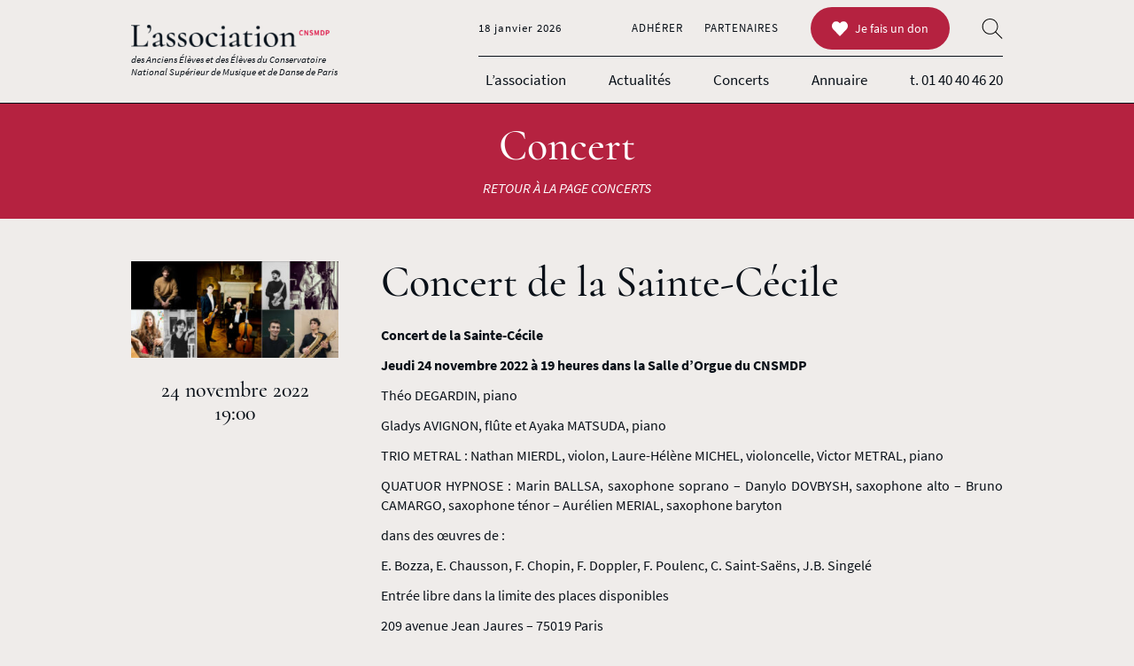

--- FILE ---
content_type: text/html; charset=UTF-8
request_url: https://assocnsmd.fr/concert/concert-de-la-sainte-cecile-3/
body_size: 5561
content:
<!doctype html>
<html class="no-js css-minimal" lang="fr">
<head>
	<meta charset="utf-8" />
	<meta name="viewport" content="width=device-width, initial-scale=1">
	<link rel="icon" href="https://assocnsmd.fr/wp-content/uploads/2020/12/favicon-96x96.png">
<link rel="apple-touch-icon" href="https://assocnsmd.fr/wp-content/uploads/2020/12/favicon-180x180.png">
<link rel="preload" as="font" type="font/woff2" href="https://assocnsmd.fr/wp-content/themes/assocnsmd/nspb/fonts/source-sans-pro-v14-latin-ext_latin-regular.woff2" crossorigin>
<link rel="preload" as="font" type="font/woff2" href="https://assocnsmd.fr/wp-content/themes/assocnsmd/nspb/fonts/source-sans-pro-v14-latin-ext_latin-italic.woff2" crossorigin>
<link rel="preload" as="font" type="font/woff2" href="https://assocnsmd.fr/wp-content/themes/assocnsmd/nspb/fonts/source-sans-pro-v14-latin-ext_latin-700.woff2" crossorigin>
<link rel="preload" as="font" type="font/woff2" href="https://assocnsmd.fr/wp-content/themes/assocnsmd/nspb/fonts/cormorant-v10-latin-ext_latin-500.woff2" crossorigin>
<link rel="preload" as="font" type="font/woff2" href="https://assocnsmd.fr/wp-content/themes/assocnsmd/nspb/fonts/cormorant-v10-latin-ext_latin-regular.woff2" crossorigin>
<meta name='robots' content='index, follow, max-image-preview:large, max-snippet:-1, max-video-preview:-1' />

	<!-- This site is optimized with the Yoast SEO plugin v16.4 - https://yoast.com/wordpress/plugins/seo/ -->
	<title>Concert de la Sainte-Cécile | Association CNSMDP</title>
	<meta name="description" content="Concert de musique de chambre" />
	<link rel="canonical" href="https://assocnsmd.fr/concert/concert-de-la-sainte-cecile-3/" />
	<meta property="og:locale" content="fr_FR" />
	<meta property="og:type" content="article" />
	<meta property="og:title" content="Concert de la Sainte-Cécile | Association CNSMDP" />
	<meta property="og:description" content="Concert de musique de chambre" />
	<meta property="og:url" content="https://assocnsmd.fr/concert/concert-de-la-sainte-cecile-3/" />
	<meta property="og:site_name" content="Association CNSMDP" />
	<meta property="article:publisher" content="https://www.facebook.com/assancienseleveselevescnsmd" />
	<meta property="article:modified_time" content="2022-10-25T13:06:29+00:00" />
	<meta property="og:image" content="https://assocnsmd.fr/wp-content/uploads/2022/10/photo-flyer-ste-cecile-2022.jpg" />
	<meta property="og:image:width" content="1772" />
	<meta property="og:image:height" content="827" />
	<meta name="twitter:card" content="summary_large_image" />
	<meta name="twitter:site" content="@assocnsmdp" />
	<script type="application/ld+json" class="yoast-schema-graph">{"@context":"https://schema.org","@graph":[{"@type":"Organization","@id":"https://assocnsmd.fr/#organization","name":"L'association des \u00e9l\u00e8ves et anciens \u00e9l\u00e8ves du CNSMDP","url":"https://assocnsmd.fr/","sameAs":["https://www.facebook.com/assancienseleveselevescnsmd","https://www.linkedin.com/assancienseleveselevescnsmd","https://twitter.com/assocnsmdp"],"logo":{"@type":"ImageObject","@id":"https://assocnsmd.fr/#logo","inLanguage":"fr-FR","url":"https://assocnsmd.fr/wp-content/uploads/2020/12/logo.png","contentUrl":"https://assocnsmd.fr/wp-content/uploads/2020/12/logo.png","width":320,"height":82,"caption":"L'association des \u00e9l\u00e8ves et anciens \u00e9l\u00e8ves du CNSMDP"},"image":{"@id":"https://assocnsmd.fr/#logo"}},{"@type":"WebSite","@id":"https://assocnsmd.fr/#website","url":"https://assocnsmd.fr/","name":"Association CNSMDP","description":"L&#039;association des \u00e9l\u00e8ves et anciens \u00e9l\u00e8ves du CNSMDP","publisher":{"@id":"https://assocnsmd.fr/#organization"},"potentialAction":[{"@type":"SearchAction","target":"https://assocnsmd.fr/?s={search_term_string}","query-input":"required name=search_term_string"}],"inLanguage":"fr-FR"},{"@type":"ImageObject","@id":"https://assocnsmd.fr/concert/concert-de-la-sainte-cecile-3/#primaryimage","inLanguage":"fr-FR","url":"https://assocnsmd.fr/wp-content/uploads/2022/10/photo-flyer-ste-cecile-2022.jpg","contentUrl":"https://assocnsmd.fr/wp-content/uploads/2022/10/photo-flyer-ste-cecile-2022.jpg","width":1772,"height":827},{"@type":"WebPage","@id":"https://assocnsmd.fr/concert/concert-de-la-sainte-cecile-3/#webpage","url":"https://assocnsmd.fr/concert/concert-de-la-sainte-cecile-3/","name":"Concert de la Sainte-C\u00e9cile | Association CNSMDP","isPartOf":{"@id":"https://assocnsmd.fr/#website"},"primaryImageOfPage":{"@id":"https://assocnsmd.fr/concert/concert-de-la-sainte-cecile-3/#primaryimage"},"datePublished":"2022-10-25T13:04:35+00:00","dateModified":"2022-10-25T13:06:29+00:00","description":"Concert de musique de chambre","breadcrumb":{"@id":"https://assocnsmd.fr/concert/concert-de-la-sainte-cecile-3/#breadcrumb"},"inLanguage":"fr-FR","potentialAction":[{"@type":"ReadAction","target":["https://assocnsmd.fr/concert/concert-de-la-sainte-cecile-3/"]}]},{"@type":"BreadcrumbList","@id":"https://assocnsmd.fr/concert/concert-de-la-sainte-cecile-3/#breadcrumb","itemListElement":[{"@type":"ListItem","position":1,"item":{"@type":"WebPage","@id":"https://assocnsmd.fr/","url":"https://assocnsmd.fr/","name":"Accueil"}},{"@type":"ListItem","position":2,"item":{"@id":"https://assocnsmd.fr/concert/concert-de-la-sainte-cecile-3/#webpage"}}]}]}</script>
	<!-- / Yoast SEO plugin. -->


<link rel='shortlink' href='https://assocnsmd.fr/?p=1639' />
<style>body{overflow-x:hidden;width:100vw;margin:0;padding:0}.css-minimal body{overflow:hidden;position:fixed;top:0;left:0;height:100vh}.nspb-sc{display:flex;flex-flow:column nowrap;width:100vw}.css-minimal .nspb-sc{position:relative}.css-minimal .nspb-sc>.nspb-zn{overflow:hidden}.css-minimal .nspb-sc:after{content:"";position:absolute;z-index:999;top:0;left:0;width:100%;height:100%;background-color:#fff}a,article,aside,audio,blockquote,body,button,canvas,dd,div,dl,dt,fieldset,figure,footer,form,h1,h2,h3,h4,h5,h6,header,input,label,li,main,nav,object,ol,p,pre,section,select,span,table,tbody,td,textarea,tfoot,th,thead,tr,ul,video{box-sizing:border-box}.css-minimal #header--main__navbar{display:none}.nspb-dialog--hidden{padding:0!important;width:0!important;height:0!important;opacity:0!important;pointer-events:none!important;transition:none!important}body{background-color:#efecea;}.nspb-ly--pmDefault{padding-top:48px;padding-right:36px;padding-bottom:48px;padding-left:36px;}ul.nspb-list--flex li, ul.nspb-list--flex--33 li, ul.nspb-list--flex--50 li{margin-top:36px;}ul.nspb-list--flex li:first-child, ul.nspb-list--flex--33 li:first-child, ul.nspb-list--flex--50 li:first-child{margin-top:0;}p.nspb-button>a,a.nspb-button,p.nspb-button>span,span.nspb-button,p.nspb-button>input,input.nspb-button,p.nspb-button>button,button.nspb-button{line-height:18px;padding:15px 24px;}</style>
</head>

<body>
	<!-- Page wrapper -->
	<div id="nspb-page" class="concert-template-default single single-concert postid-1639">

	<!-- Header -->
	<header id="header--main" class="nspb-sc nspb-ly__split--1 nspb-ly--lBleed nspb-ly--rBleed">
<div class="nspb-zn">
<div class="nspb-ly--content nspb-ly--noHeader nspb-content nspb-halign--xscenter nspb-halign--smjustify nspb-valign--top">
<div id="header--main__logo" class="nspb-box">
<a class="nspb-box--link" href="https://assocnsmd.fr/" title="Page d'accueil">
<div class="nspb-box__figure">
<figure class="nspb-loadingOverlay"><img src="https://assocnsmd.fr/wp-content/uploads/2020/12/logo-dark.png" srcset="https://assocnsmd.fr/wp-content/uploads/2020/12/logo-dark-300x33.png 300w, https://assocnsmd.fr/wp-content/uploads/2020/12/logo-dark-768x85.png 768w, https://assocnsmd.fr/wp-content/uploads/2020/12/logo-dark-160x18.png 160w" sizes="(max-width:960px) 200px, 224px" width="200" height="22" alt="Logo Association CNSMDP" style="object-fit:contain;object-position:left center;" /></figure>
</div>
</a>
</div>
<p id="header--main__logoSubtitle" class="logoSubtitle--hiddenMobile">des Anciens Élèves et des Élèves du Conservatoire<br />
National Supérieur de Musique et de Danse de Paris</p><div id="header--main__navbar" class="nspb-navbar nspb-navbar--double">
<input type="checkbox" id="nspb-navbar-id-header--main__navbar-toggle" class="nspb-navbar__toggle" /><label class="nspb-navbar__toggle" for="nspb-navbar-id-header--main__navbar-toggle"><span class="nspb-navbar__toggleIcon"><span class="nspb-hamburger__box"><span class="nspb-hamburger__inner"></span></span></span></label><div class="nspb-navbar__content"><div class="nspb-navbar__contentContainer"><nav class="nspb-navbar--primary"><div class="nspb-navbar--primaryContainer"><ul id="header--main__primary"><li id="menu-item-26" class="menu-item menu-item-type-post_type menu-item-object-page menu-item-26"><a href="https://assocnsmd.fr/association/">L’association</a></li>
<li id="menu-item-25" class="menu-item menu-item-type-post_type menu-item-object-page menu-item-25"><a href="https://assocnsmd.fr/actualites/">Actualités</a></li>
<li id="menu-item-24" class="menu-item menu-item-type-post_type menu-item-object-page menu-item-24"><a href="https://assocnsmd.fr/concerts/">Concerts</a></li>
<li id="menu-item-23" class="menu-item menu-item-type-post_type menu-item-object-page menu-item-23"><a href="https://assocnsmd.fr/annuaire/">Annuaire</a></li>
</ul><p id="header__telephone"><a title="Nous contacter par téléphone" href="tel:0140404620">t.&nbsp;01 40 40 46 20</a></p></div></nav><div class="nspb-navbar--secondary"><div class="nspb-navbar--secondaryContainer"><p id="header__date"><span class="nspb-date__day">dimanche </span>18 janvier 2026</p>
<ul id="header--main__secondary"><li id="menu-item-27" class="menu-item menu-item-type-post_type menu-item-object-page menu-item-27"><a href="https://assocnsmd.fr/adherer/">Adhérer</a></li>
<li id="menu-item-28" class="menu-item menu-item-type-post_type menu-item-object-page menu-item-28"><a href="https://assocnsmd.fr/partenaires/">Partenaires</a></li>
</ul><p class="formulaire-don"><a class="nspb-button nspb-button--primary" href="https://assocnsmd.fr/wp-content/uploads/2021/01/asso-elev_formulaire-de-don.pdf" target="_blank" rel="noopener"><span class="nspb-svgIcon nspb-svgIcon--heart"><svg xmlns="http://www.w3.org/2000/svg" width="16" height="16" viewBox="0 0 16 16"><path d="M8.612 2.347L8 2.997l-.612-.65c-1.7-1.795-4.43-1.795-6.12 0s-1.7 4.706 0 6.502L8 16l6.732-7.152c1.7-1.795 1.7-4.706 0-6.502s-4.43-1.795-6.12.001z"/></svg></span>Je fais un don</a></p>
<form id="header__search" class="nspb-searchform nspb-searchform--overlay" action="https://assocnsmd.fr" method="GET">
<input type="checkbox" id="searchform-id-696ca6a56c29f" class="nspb-searchform__toggle" /><label for="searchform-id-696ca6a56c29f" class="nspb-searchform__toggle"><span class="nspb-svgIcon nspb-svgIcon--searchThin"><svg xmlns="http://www.w3.org/2000/svg" width="16" height="16" viewBox="0 0 100 100"><path d="M64.5 44.6c0-11.6-9.4-20.9-20.9-20.9-11.6 0-20.9 9.4-20.9 20.9 0 11.6 9.4 20.9 20.9 20.9 11.5.1 20.9-9.3 20.9-20.9zM80 79.3l-1.8 1.8-19-19c-4.2 3.7-9.6 6-15.7 6-13 0-23.5-10.5-23.5-23.5s10.5-23.5 23.5-23.5S67 31.6 67 44.6c0 6-2.3 11.5-6 15.7l19 19z" fill-rule="evenodd"/></svg></span></label></form>
</div></div></div></div></div>
</div>
</div>
</header>
	<!-- Header end -->
<div class="nspb-sc nspb-ly__split--1 nspb-bgcolor--primary nspb-ly--lBleed nspb-ly--rBleed">
<div class="nspb-zn">
<div class="nspb-ly--content nspb-ly--noHeader nspb-content nspb-content--textLight nspb-padT--xs2 nspb-padR--xs3 nspb-padB--xs2 nspb-padL--xs3 nspb-padT--md2 nspb-padR--md4 nspb-padB--md2 nspb-padL--md4 nspb-halign--xscenter nspb-valign--top" style="max-width:800px;margin:0 auto;">
<p class="nspb-heading--1" style="margin-bottom:12px !important;">Concert</p><p><a href="https://assocnsmd.fr/concerts/"><em>RETOUR À LA PAGE CONCERTS</em></a></p></div>
</div>
</div>
<div class="nspb-sc nspb-ly__split--1 nspb-ly--lBleed nspb-ly--rBleed">
<div class="nspb-zn nspb-ly--contained">
<div id="article-main" class="nspb-ly--columns nspb-ly--noHeader nspb-content nspb-cmsContent nspb-ly--pmDefault nspb-gutter--xs2 nspb-gutter--sm3 nspb-gutter--md4">
<div class="nspb-ly--columnItem nspb-content nspb-flexS--xs12 nspb-flexS--sm4 nspb-flexS--md3 nspb-halign--xscenter nspb-valign--top">
<div class="nspb-box nspb-post__thumbnail">
<div class="nspb-box__figure">
<figure class="nspb-loadingOverlay nspb-lazyLoading"><img src="[data-uri]" data-nspb-srcset="https://assocnsmd.fr/wp-content/uploads/2022/10/photo-flyer-ste-cecile-2022-300x140.jpg 300w, https://assocnsmd.fr/wp-content/uploads/2022/10/photo-flyer-ste-cecile-2022-768x358.jpg 768w, https://assocnsmd.fr/wp-content/uploads/2022/10/photo-flyer-ste-cecile-2022-160x75.jpg 160w, https://assocnsmd.fr/wp-content/uploads/2022/10/photo-flyer-ste-cecile-2022-220x103.jpg 220w, https://assocnsmd.fr/wp-content/uploads/2022/10/photo-flyer-ste-cecile-2022-500x233.jpg 500w" data-nspb-sizes="300px" width="300" height="140" alt="Concert de la Sainte-Cécile | Association CNSMDP" style="object-fit:cover;object-position:center center;" /><noscript><img src="https://assocnsmd.fr/wp-content/uploads/2022/10/photo-flyer-ste-cecile-2022.jpg" alt="Concert de la Sainte-Cécile | Association CNSMDP" /></noscript></figure>
</div>
</div>
<h4>24 novembre 2022<br />19:00</h4></div>
<div class="nspb-ly--columnItem nspb-content nspb-flexS--xs12 nspb-flexS--sm8 nspb-flexS--md9 nspb-halign--xscenter nspb-halign--smjustify nspb-valign--top">
<h1 class="nspb-heading--2">Concert de la Sainte-Cécile</h1><p><strong>Concert de la Sainte-Cécile</strong></p>
<p><strong>Jeudi 24 novembre 2022 à 19 heures dans la Salle d&rsquo;Orgue du CNSMDP</strong></p>
<p>Théo DEGARDIN, piano</p>
<p>Gladys AVIGNON, flûte et Ayaka MATSUDA, piano</p>
<p>TRIO METRAL : Nathan MIERDL, violon, Laure-Hélène MICHEL, violoncelle, Victor METRAL, piano</p>
<p>QUATUOR HYPNOSE : Marin BALLSA, saxophone soprano &#8211; Danylo DOVBYSH, saxophone alto &#8211; Bruno CAMARGO, saxophone ténor &#8211; Aurélien MERIAL, saxophone baryton</p>
<p>dans des œuvres de :</p>
<p>E. Bozza, E. Chausson, F. Chopin, F. Doppler, F. Poulenc, C. Saint-Saëns, J.B. Singelé</p>
<p>Entrée libre dans la limite des places disponibles</p>
<p>209 avenue Jean Jaures &#8211; 75019 Paris</p>
<p>Métro Porte de Pantin (ligne 5) &#8211; Parking : Philharmonie de Paris &#8211; Bus 175, 151 &#8211; PC Tramway T3 : station Porte de Pantin</p>
<p><a href="https://assocnsmd.fr/wp-content/uploads/2022/10/flyer-concert-sainte-cecile-2022.pdf">Flyer Concert Sainte-Cécile 2022</a></p>
</div>
</div>
</div>
</div>
	<!-- Footer -->
	<footer id="footer--main" class="nspb-sc nspb-ly__split--1 nspb-ly--lBleed nspb-ly--rBleed">
<div class="nspb-zn nspb-ly--contained">
<div class="nspb-ly--columns nspb-ly--noHeader nspb-content nspb-ly--pmDefault nspb-padB--xs2 nspb-padB--sm0 nspb-gutter--xs3 nspb-gutter--sm3 nspb-gutter--md4 nspb-gutter--lg4">
<div class="nspb-ly--columnItem nspb-content nspb-flexS--xs1 nspb-halign--xscenter nspb-halign--smcenter nspb-valign--top">
<div class="nspb-box nspb-shortcode-logo" style="display:inline-block;margin-bottom:24px;max-width:200px;">
<a class="nspb-box--link" href="https://assocnsmd.fr/" title="Page d'accueil">
<div class="nspb-box__figure">
<figure class="nspb-loadingOverlay nspb-lazyLoading"><img src="[data-uri]" data-nspb-srcset="https://assocnsmd.fr/wp-content/uploads/2020/12/logo-light-300x33.png 300w, https://assocnsmd.fr/wp-content/uploads/2020/12/logo-light-768x85.png 768w, https://assocnsmd.fr/wp-content/uploads/2020/12/logo-light-160x18.png 160w" data-nspb-sizes="200px" width="200" height="22" alt="Logo Association CNSMDP" style="object-fit:contain;object-position:center center;" /><noscript><img src="https://assocnsmd.fr/wp-content/uploads/2020/12/logo-light.png" alt="Logo Association CNSMDP" /></noscript></figure>
</div>
</a>
</div>

<p>209 avenue Jean Jaurès, 75019 Paris</p>
<p><a href="tel:+33140404620">01 40 40 46 20</a> • <a href="mailto:cledos@cnsmdp.fr">cledos@cnsmdp.fr</a></p>
</div>
<div class="nspb-ly--columnItem nspb-content nspb-flexS--xs1 nspb-halign--xscenter nspb-halign--smcenter nspb-valign--top">
<p><ul class="nspb-menu"><li id="menu-item-244" class="menu-item menu-item-type-post_type menu-item-object-page menu-item-home menu-item-244"><a href="https://assocnsmd.fr/">Accueil</a></li>
<li id="menu-item-33" class="menu-item menu-item-type-post_type menu-item-object-page menu-item-33"><a href="https://assocnsmd.fr/association/">L’association</a></li>
<li id="menu-item-29" class="menu-item menu-item-type-post_type menu-item-object-page menu-item-29"><a href="https://assocnsmd.fr/actualites/">Actualités</a></li>
<li id="menu-item-32" class="menu-item menu-item-type-post_type menu-item-object-page menu-item-32"><a href="https://assocnsmd.fr/concerts/">Concerts</a></li>
<li id="menu-item-31" class="menu-item menu-item-type-post_type menu-item-object-page menu-item-31"><a href="https://assocnsmd.fr/annuaire/">Annuaire</a></li>
<li id="menu-item-30" class="menu-item menu-item-type-post_type menu-item-object-page menu-item-30"><a href="https://assocnsmd.fr/adherer/">Adhérer</a></li>
<li id="menu-item-34" class="menu-item menu-item-type-post_type menu-item-object-page menu-item-34"><a href="https://assocnsmd.fr/partenaires/">Partenaires</a></li>
</ul><br />
<p class="formulaire-don"><a class="nspb-button nspb-button--primary" href="https://assocnsmd.fr/wp-content/uploads/2021/01/asso-elev_formulaire-de-don.pdf" target="_blank" rel="noopener"><span class="nspb-svgIcon nspb-svgIcon--heart"><svg xmlns="http://www.w3.org/2000/svg" width="16" height="16" viewBox="0 0 16 16"><path d="M8.612 2.347L8 2.997l-.612-.65c-1.7-1.795-4.43-1.795-6.12 0s-1.7 4.706 0 6.502L8 16l6.732-7.152c1.7-1.795 1.7-4.706 0-6.502s-4.43-1.795-6.12.001z"/></svg></span>Je fais un don</a></p></p>
</div>
<div class="nspb-ly--columnItem nspb-content nspb-flexS--xs1 nspb-halign--xscenter nspb-halign--smcenter nspb-valign--top">
<div class="nspb-columns--2">
<div class="nspb-box logo-psl nspb-box--ratio">
<a class="nspb-box--link" href="https://www.pslalumni.org" target="_blank">
<div class="nspb-box__figure" style="padding-top:10%;min-height:40px;">
<figure class="nspb-loadingOverlay nspb-lazyLoading"><img src="[data-uri]" data-nspb-srcset="https://assocnsmd.fr/wp-content/uploads/2020/12/logo-psl-300x47.png 300w, https://assocnsmd.fr/wp-content/uploads/2020/12/logo-psl-160x25.png 160w" data-nspb-sizes="200px" width="691" height="109" alt="légende" style="object-fit:contain;object-position:center center;" /><noscript><img src="https://assocnsmd.fr/wp-content/uploads/2020/12/logo-psl.png" alt="légende" /></noscript></figure>
</div>
</a>
</div>

<div class="nspb-box logo-bnf nspb-box--ratio">
<a class="nspb-box--link" href="https://www.banque-france.fr" target="_blank">
<div class="nspb-box__figure" style="padding-top:10%;min-height:60px;">
<figure class="nspb-loadingOverlay nspb-lazyLoading"><img src="[data-uri]" data-nspb-srcset="https://assocnsmd.fr/wp-content/uploads/2020/12/logo-bdf-300x143.png 300w, https://assocnsmd.fr/wp-content/uploads/2020/12/logo-bdf-160x76.png 160w" data-nspb-sizes="200px" width="443" height="211" alt="Concert de la Sainte-Cécile | Association CNSMDP" style="object-fit:contain;object-position:center center;" /><noscript><img src="https://assocnsmd.fr/wp-content/uploads/2020/12/logo-bdf.png" alt="Concert de la Sainte-Cécile | Association CNSMDP" /></noscript></figure>
</div>
</a>
</div>

</div>
</div>
</div>
</div>
</footer>
<div id="subfooter--main" class="nspb-sc nspb-ly__split--1 nspb-ly--lBleed nspb-ly--rBleed">
<div class="nspb-zn nspb-ly--contained">
<div class="nspb-ly--content nspb-ly--noHeader nspb-content nspb-ly--pmDefault nspb-padT--xs2 nspb-padR--xs4 nspb-padB--xs2 nspb-padL--xs4 nspb-halign--xscenter nspb-halign--smcenter nspb-valign--top">
<p>&copy;2026 L&rsquo;association CNSMDP • Tous droits réservés</p>
</div>
</div>
</div>
	<!-- Footer end -->

	<!-- Close Page wrapper -->
	</div>

	<div id="nspb-backToTop" class="nspb-backToTop--inactive nspb-backToTop--round nspb-bgcolor--grayDarkerer nspb-backToTop--mobilecenter nspb-backToTop--desktopright"><span class="nspb-svgIcon nspb-svgIcon--arrowUpMedium"><svg xmlns="http://www.w3.org/2000/svg" width="16" height="16" viewBox="0 0 32 32"><path d="M24 21a1 1 0 0 1-.71-.29L16 13.4l-7.3 7.3a1 1 0 1 1-1.42-1.42l8-8a1 1 0 0 1 1.42 0l8 8A1 1 0 0 1 24 21z"/></svg></span></div>
	<!-- Search -->
	<div id="search-window" class="nspb-form nspb-bgcolor--grayLighterer">
		<span class="nspb-svgIcon search-close nspb-svgIcon--cancel"><svg xmlns="http://www.w3.org/2000/svg" width="16" height="16" viewBox="0 0 16 16"><path d="M15.854 12.854L11 8l4.854-4.854c.052-.052.1-.113.114-.178.066-.178.028-.386-.114-.53L13.56.146a.5.5 0 0 0-.529-.114c-.065.024-.126.062-.178.114L8 5 3.146.146c-.052-.052-.113-.1-.178-.114a.5.5 0 0 0-.529.114L.146 2.44a.5.5 0 0 0-.114.529c.024.065.062.126.114.178L5 8 .146 12.854c-.052.052-.1.113-.114.178a.5.5 0 0 0 .114.529l2.293 2.293a.5.5 0 0 0 .529.114c.065-.024.126-.062.178-.114L8 11l4.854 4.854c.052.052.113.1.178.114a.5.5 0 0 0 .529-.114l2.293-2.293a.5.5 0 0 0 .114-.529c-.024-.065-.062-.126-.114-.178z"/></svg></span>		<input id="search-input" type="text" placeholder="Tapez votre recherche..." />
		<div id="search-container"><div id="search-results" class="nspb-content"></div></div>
	</div>
	<!-- End Search -->

	<!-- NSPB Page dialog overlay -->
	<div id="nspb-pageOverlay--dialog" class="nspb-dialog--hidden"></div>
	<!-- NSPB Page action overlay -->
	<div id="nspb-pageOverlay--action" class="nspb-dialog--hidden"></div>
	<!-- NSPB Page bottom content -->
	
	<!-- NSPB Popin -->
	
	<!-- Javascript -->
	<script>
	var nspbAjaxUrl = "https://assocnsmd.fr/wp-admin/admin-ajax.php";
	var nspbSiteUrl = "https://assocnsmd.fr";
	</script>
	<script src="https://assocnsmd.fr/wp-content/themes/assocnsmd/assets/js/scripts-v02-min.js?ver=5.7.2" defer="defer"></script>

</body>
</html>
